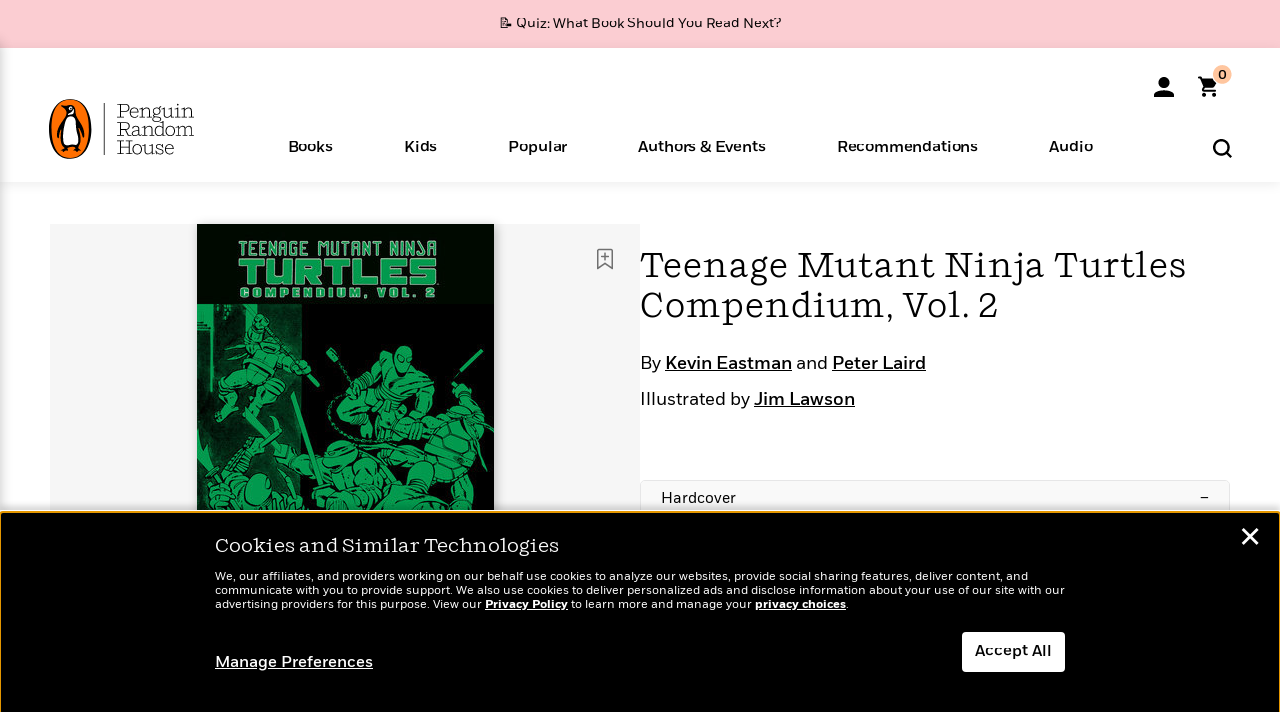

--- FILE ---
content_type: text/html; charset=UTF-8
request_url: https://www.penguinrandomhouse.com/ajax/nonce/?referer=https%3A%2F%2Fwww.penguinrandomhouse.com%2Fbooks%2F731150%2Fteenage-mutant-ninja-turtles-compendium-vol-2-by-kevin-eastman-peter-laird-jim-lawson%2F9798887240190%2F&w=2028fb7e-9181-4170-86ee-3bdcbc5ef131
body_size: -134
content:
ecb274f3c0cc69c770fb220962d71ae2238f4cdb9bb00e11a5acb8e98cf075dc

--- FILE ---
content_type: text/html; charset=UTF-8
request_url: https://www.penguinrandomhouse.com/wp-admin/admin-ajax.php
body_size: -53
content:
{"isbns":[{"9798887240190":[{"450jpg":"https:\/\/images2.penguinrandomhouse.com\/cover\/\/9798887240190"},{"100gif":"https:\/\/images2.penguinrandomhouse.com\/cover\/100gif\/9798887240190"},{"200gif":"https:\/\/images2.penguinrandomhouse.com\/cover\/200gif\/9798887240190"},{"d":"https:\/\/images2.penguinrandomhouse.com\/cover\/d\/9798887240190"},{"m":"https:\/\/images2.penguinrandomhouse.com\/cover\/m\/9798887240190"},{"700jpg":"https:\/\/images2.penguinrandomhouse.com\/cover\/700jpg\/9798887240190"},{"g":"https:\/\/images2.penguinrandomhouse.com\/cover\/g\/9798887240190"},{"1330tif":"https:\/\/images2.penguinrandomhouse.com\/cover\/1330tif\/9798887240190"},{"tif":"https:\/\/images2.penguinrandomhouse.com\/cover\/tif\/9798887240190"},{"pdf":"https:\/\/images2.penguinrandomhouse.com\/cover\/pdf\/9798887240190"}]}],"clocktime":"Total execution time in seconds: 1.7349820137024"}


--- FILE ---
content_type: text/html; charset=UTF-8
request_url: https://www.penguinrandomhouse.com/ajaxc/get-affiliate-link/731150?affiliatesiteid=301
body_size: 735
content:
{"message":"success","statusCode":0,"uniqueId":null,"workId":731150,"affiliateLinkResponses":[{"message":"success","statusCode":0,"affiliateData":[{"description":"Amazon","displayName":"Amazon","isbn":"9798887240190","linkUrl":"https:\/\/www.amazon.com\/gp\/product\/B0BX99KJD1?tag=randohouseinc7986-20","onSaleDate":"2023-10-03T00:00:00.000+00:00","retailerId":7,"siteId":301,"trackingCode":"randohouseinc7986-20"},{"description":"B&N","displayName":"Barnes & Noble","isbn":"9798887240190","linkUrl":"https:\/\/barnesandnoble.sjv.io\/c\/128773\/1894547\/22009?subId1=PRHEFFDF5A7F1&u=https%3A%2F%2Fwww.barnesandnoble.com%2Fw%2F%3Fean%3D9798887240190","onSaleDate":"2023-10-03T00:00:00.000+00:00","retailerId":2,"siteId":301,"trackingCode":"PRHEFFDF5A7F1"},{"description":"Books A Million","displayName":"Books A Million","isbn":"9798887240190","linkUrl":"https:\/\/www.tkqlhce.com\/click-8373827-10747236?SID=PRHEFFDF5A7F1--9798887240190&url=https:\/\/www.booksamillion.com\/p\/9798887240190","onSaleDate":"2023-10-03T00:00:00.000+00:00","retailerId":5,"siteId":301,"trackingCode":"PRHEFFDF5A7F1"},{"description":"Bookshop.org","displayName":"Bookshop.org","isbn":"9798887240190","linkUrl":"https:\/\/bookshop.org\/a\/2186\/9798887240190?prhc=PRHEFFDF5A7F1","onSaleDate":"2023-10-03T00:00:00.000+00:00","retailerId":29,"siteId":301,"trackingCode":"PRHEFFDF5A7F1"},{"description":"Hudson Booksellers","displayName":"Hudson Booksellers","isbn":"9798887240190","linkUrl":"https:\/\/www.hudsonbooksellers.com\/book\/9798887240190?utm_source=prh&utm_medium=affiliate&utm_term=301&utm_content=PRHEFFDF5A7F1--9798887240190&utm_campaign=9798887240190","onSaleDate":"2023-10-03T00:00:00.000+00:00","retailerId":25,"siteId":301,"trackingCode":"PRHEFFDF5A7F1"},{"description":"Powell's","displayName":"Powell's","isbn":"9798887240190","linkUrl":"https:\/\/www.powells.com\/book\/-9798887240190?utm_source=randomhouse&utm_campaign=randomhouse&utm_content=PRHEFFDF5A7F1--9798887240190","onSaleDate":"2023-10-03T00:00:00.000+00:00","retailerId":9,"siteId":301,"trackingCode":"PRHEFFDF5A7F1"},{"description":"Target","displayName":"Target","isbn":"9798887240190","linkUrl":"https:\/\/goto.target.com\/c\/128773\/81938\/2092?subId1=PRHEFFDF5A7F1--9798887240190&u=https%3A%2F%2Fwww.target.com%2Fs%3FsearchTerm%3D9798887240190","onSaleDate":"2023-10-03T00:00:00.000+00:00","retailerId":23,"siteId":301,"trackingCode":"PRHEFFDF5A7F1"},{"description":"Walmart","displayName":"Walmart","isbn":"9798887240190","linkUrl":"https:\/\/goto.walmart.com\/c\/128773\/565706\/9383?subId1=PRHEFFDF5A7F1&veh=aff&sourceid=imp_000011112222333344&u=https%3A%2F%2Fwww.walmart.com%2Fsearch%3Fquery%3D9798887240190","onSaleDate":"2023-10-03T00:00:00.000+00:00","retailerId":4,"siteId":301,"trackingCode":"PRHEFFDF5A7F1"}],"authorName":"Kevin Eastman, Peter Laird","bookTitle":"Teenage Mutant Ninja Turtles Compendium, Vol. 2","categories":"Graphic Novels & Manga, Comics","format":"Hardcover","isbn":"9798887240190","onSaleDate":"2023-10-03T00:00:00.000+00:00","uniqueId":"","currentDate":"2026-02-01T12:15:44.615+00:00"}]}

--- FILE ---
content_type: text/css
request_url: https://www.penguinrandomhouse.com/wp-content/themes/penguinrandomhouse/styles-print.min.css?ver=cb20260127030602
body_size: 168
content:
a.btn,#survey_dialog{display:none}.seemoreenable{height:100% !important;overflow:visible;position:static}.seemoreenable .more-link-wrap{display:none}.main-header .desktop .main-nav,.main-header .desktop #toolbar-nav{display:none}#accordion .panel .collapse,#accordion .panel li p.title-details{display:block}#accordion .panel li span{color:#333}.slot{height:100%;margin-top:25px}.slot.show{display:block}.slot.product-jacket{margin-bottom:25px}.slot.product-about{margin-top:25px !important}.slot.product-about.show{display:block}.slot.product-format,.slot.also-by-author,.slot.product-recommended,.slot .excerpt-button{display:none !important}#newsletter-wrap-mobile,#stickynav{display:none}.product-body{width:100%}.slot.print-cloud{display:none}.share-items{display:none}#share-links-wrap-desktop{display:none}.inner-facade-footer,.footer-bttm-links-visit,.footer-bttm-links{display:none}a:link:after,a:visited:after{display:none;content:""}

--- FILE ---
content_type: application/x-javascript;charset=utf-8
request_url: https://scode.randomhouse.com/id?d_visid_ver=3.3.0&d_fieldgroup=A&mcorgid=683138055267EABE0A490D4C%40AdobeOrg&mid=65735457034738274980456522576587973323&ts=1769948143373
body_size: -40
content:
{"mid":"65735457034738274980456522576587973323"}

--- FILE ---
content_type: image/svg+xml
request_url: https://www.penguinrandomhouse.com/wp-content/themes/penguinrandomhouse/images/pdp/bestseller-flag.svg
body_size: -44
content:
<svg width="102" height="26" viewBox="0 0 102 26" fill="none" xmlns="http://www.w3.org/2000/svg">
<path id="Union" fill-rule="evenodd" clip-rule="evenodd" d="M86 0H0V26H86H88H102L92.5 13L102 0H88H86Z" fill="black"/>
</svg>


--- FILE ---
content_type: image/svg+xml
request_url: https://www.penguinrandomhouse.com/wp-content/themes/penguinrandomhouse/images/search-close.svg
body_size: 369
content:
<?xml version="1.0" encoding="UTF-8"?>
<svg viewBox="0 0 15 15" version="1.1" xmlns="http://www.w3.org/2000/svg" xmlns:xlink="http://www.w3.org/1999/xlink">
    <title>Close Search</title>
    <g stroke="none" stroke-width="1" fill="none" fill-rule="evenodd" stroke-linecap="round">
        <g transform="translate(-295.000000, -84.000000)" stroke="#888888" stroke-width="1.89">
            <g transform="translate(296.000000, 85.000000)">
                <line x1="0" y1="12.6292807" x2="12.6292807" y2="0"></line>
                <line x1="0" y1="0" x2="12.6292807" y2="12.6292807"></line>
            </g>
        </g>
    </g>
</svg>